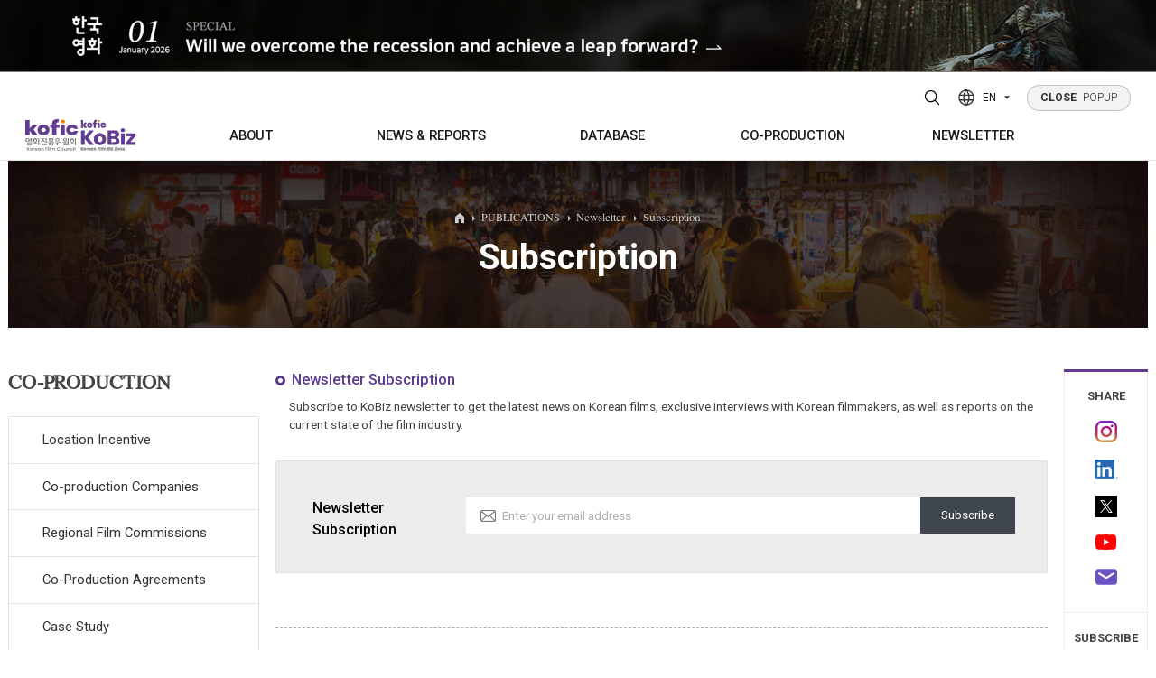

--- FILE ---
content_type: text/html;charset=UTF-8
request_url: http://www.koreanfilm.or.kr/eng/publications/Subscription.jsp
body_size: 60515
content:


	<!--  head  -->
	

<!DOCTYPE html>
<html lang="en">
	<head>
	<!-- META TAG -->
    <title>KoBiz - Korean Film Biz Zone</title>
    <meta http-equiv="Content-Type" content="text/html; charset=utf-8" />
	<meta http-equiv="X-UA-Compatible" content="IE=edge">
	<meta content="user-scalable=yes, initial-scale=1, maximum-scale=1, minimum-scale=1, width=device-width" name="viewport"/>
	<meta name="title" content="KoBiz - Korean film, news, actor, movie, cinema, location & Korean Film Archive" />
	<meta name="description" content="KoBiz(Korean Film Biz Zone) has been running powered by the Korean Film Council (KOFIC) since April 2011. We have offered a wide range of news to visitors based outside of Korea and provided them with detailed information about the Korean film industry a well as various supporting programs via kobiz (www.koreanfilm.or.kr).." />
	<meta name="robots" content="index,follow" />
	<meta name="keywords" content="Korean, Korea, south, movies, movie, films, film, movie database, film database, box office, movie box office, weekly, daily, monthly, yearly, actors, actresses, director, directors, stars, quotes, independent, cinema, indie, entertainment, Seoul, Busan, Pusan, festivals, festival, directory, PIFF, PIFAN, BIFAN, BIFF, international, Jang, Kim, Lee, Hong, Park, news, review">
    	<link rel="SHORTCUT ICON" href="/eng/img/common/kobiz2.ico">
    <!-- CSS -->
		
		
		<link rel="stylesheet" type="text/css" href="/eng/css/variable.css?ver=5" />
	    <link rel="stylesheet" type="text/css" href="/eng/css/style.reset.css?ver=5" />
	    
	    <link rel="stylesheet" type="text/css" href="/eng/css/content.css?ver=6"/>
		<link rel="stylesheet" type="text/css" href="/eng/css/board.css?ver=6"/>
		<link rel="stylesheet" type="text/css" href="/eng/css/button.css?ver=5"/>
		<link href="/eng/css/search.css" rel="stylesheet" type="text/css?ver=5" />
		<link rel="stylesheet" type="text/css" href="/eng/css/boxOffice.css?ver=5" />
		
	    <link rel="stylesheet" type="text/css" href="/eng/css/style.fonts.css?ver=5" />
	    <link rel="stylesheet" type="text/css" href="/eng/css/style.common.css?ver=5" />
	    <link rel="stylesheet" type="text/css" href="/eng/css/style.animate.css?ver=5" />
	    <link rel="stylesheet" type="text/css" href="/eng/js/swiper/swiper.min.css?ver=5" />
	    <link rel="stylesheet" type="text/css" href="/eng/js/splitting/splitting.css?ver=5" />
	    <link rel="stylesheet" type="text/css" href="/eng/css/jquery-ui.css?ver=5" />
	    <link rel="stylesheet" type="text/css" href="/eng/css/jquery-ui.theme.css?ver=5" />
	    <link rel="stylesheet" type="text/css" href="/eng/css/style.css?ver=5" />
	    <link rel="stylesheet" type="text/css" href="/eng/css/style.sub.css?ver=5">
	    
    <!-- CSS END -->
    
    <!-- SCRIPT -->
    
    	<script type="text/javascript" src="/eng/js/jquery-2.1.4.min.js"></script>
		<script type="text/javascript" src="/eng/js/jquery.easing.1.3.js"></script>
		<script type="text/javascript" src="/eng/js/Selectyze.jquery.js"></script>
		<script type="text/javascript" src="/eng/js/menu.js"></script>
		<script type="text/javascript" src="/eng/js/common.js"></script>
		<script type="text/javascript" src="/eng/js/tab.js"></script>
		<script type="text/javascript" src="/eng/js/jquery-ui.js"></script>
		<script type="text/javascript" src="/js/rcmdWord/rcmdWord.js"></script>
		
		
	    <script>
	      window.MSInputMethodContext && document.documentMode && document.write('<script src="/eng/js/ie11CustomProperties.min.js"><\/script>');
	    </script>
    <!-- SCRIPT END -->
    
    
   <!--  <meta property="og:image" content="/eng/img/common/meta_logo.jpg"> -->
    <meta property="og:title" content="KoBiz - Korean film, news, actor, movie, cinema, location & Korean Film Archive"/>
    
    <meta property="og:image" content="http://www.koreanfilm.or.kr/images/gnb/meta_logo2021.jpg"/>
    
    <meta property="og:type" content="website"/>
    <meta property="og:site_name" content="Korean Film Biz Zone"/>
    <meta id="ogUrl" property="og:url" content=""/>
    <script>
    	$('#ogUrl').attr('content', (location.href).replace('http:','https:'));
    </script>
    <meta property="og:description" content="KoBiz(Korean Film Biz Zone) has been running powered by the Korean Film Council (KOFIC) since April 2011. We have offered a wide range of news to visitors based outside of Korea and provided them with detailed information about the Korean film industry a well as various supporting programs via kobiz (www.koreanfilm.or.kr).."/>
<!--     sharethis -->


<!--  히스토리 시작 -->
	
<script type="text/javascript">
function addFavorite(type,code){
		$.ajax({
			type: 'GET',
			contentType: 'application/x-www-form-urlencoded',
			dataType: 'html',
			url: '/eng/common/favorite/favorite.jsp',
			data : 'type='+type+'&code='+code,
			error: function () {
					alert('An error has occured. Please contact system administrator.');
				},
			success: function (data) {
				alert('successfully added')
				},
			complete: function () {
				}
		});	
	
}

</script>

	<!-- 히스토리 끝 -->


<!-- sharethis end     -->
<script type="text/javascript">var switchTo5x=true;</script>
<!-- <script type="text/javascript" src="http://w.sharethis.com/button/buttons.js"></script> -->
<!-- <script type="text/javascript">stLight.options({publisher: "197efbad-3a6e-47ff-b6e9-dbda20e66846", doNotHash: false, doNotCopy: false, hashAddressBar: false});</script> -->
    
    <!-- SCRIPT 기존스크립트 기능필요에 의해 남겨둠 -->
  	<script type="text/javascript" src="/js/script.js"></script>
    <script type="text/javascript" src="/js/common.js"></script>
    <script type="text/javascript" src="/js/common01.js"></script>
    <script type="text/javascript" src="/js/jquery/jqCommon.js"></script>
   	<script type="text/javascript" src="/js/renewal.js"></script>
	<script type="text/javascript" src="/js/jquery.easing-1.3.js"></script>
	<script type="text/javascript" src="/js/jquery.heroCarousel-1.3.min.js"></script>
    <script type="text/javascript">
    // 구글 통계
    var _gaq = _gaq || [];
    _gaq.push(['_setAccount', 'UA-21359972-1']); 
    _gaq.push(['_trackPageview']);

    (function() {
      var ga = document.createElement('script'); ga.type = 'text/javascript'; ga.async = true;
      ga.src = ('https:' == document.location.protocol ? 'https://ssl' : 'http://www') + '.google-analytics.com/ga.js';
      var s = document.getElementsByTagName('script')[0]; s.parentNode.insertBefore(ga, s);
    })();
    
 	// ACE 카운터
        var _AceGID=(function(){var Inf=['gtt20.acecounter.com','8080','AB2A31560820879','AW','0','NaPm,Ncisy','ALL','0']; var _CI=(!_AceGID)?[]:_AceGID.val;var _N=0;var _T=new Image(0,0);if(_CI.join('.').indexOf(Inf[3])<0){ _T.src ="https://"+ Inf[0] +'/?cookie'; _CI.push(Inf);  _N=_CI.length; } return {o: _N,val:_CI}; })();
	var _AceCounter=(function(){var G=_AceGID;var _sc=document.createElement('script');var _sm=document.getElementsByTagName('script')[0];if(G.o!=0){var _A=G.val[G.o-1];var _G=(_A[0]).substr(0,_A[0].indexOf('.'));var _C=(_A[7]!='0')?(_A[2]):_A[3];var _U=(_A[5]).replace(/\,/g,'_');_sc.src='https:'+'//cr.acecounter.com/Web/AceCounter_'+_C+'.js?gc='+_A[2]+'&py='+_A[4]+'&gd='+_G+'&gp='+_A[1]+'&up='+_U+'&rd='+(new Date().getTime());_sm.parentNode.insertBefore(_sc,_sm);return _sc.src;}})();

    </script>
    
    <script src="/eng/js/jquery-3.4.1.min.js"></script>
    <script type="text/javascript">
	var jQuery_3_4_1 = $.noConflict(true);
	</script>
    <script src="/eng/js/jquery-ui.min.js"></script>
    <script src="/eng/js/TweenMax.min.js"></script>
    <script src="/eng/js/gambit-smoothscroll-min.js"></script>
    <script src="/eng/js/splitting/splitting.min.js"></script>
    <script src="/eng/js/swiper/swiper.min.js"></script>
    <script src="/eng/js/ScrollMagic.js"></script>
    <script src="/eng/js/debug.addIndicators.js"></script>
    <script src="/eng/js/jquery.common.js"></script>
</head>
<body>
<div id="wrap">
	
<!--  popup 시작 -->
<div class="pop">
  <div>
    <a href="https://magazine.kofic.or.kr/webzine/web/index.do" target="_blank">
      <img src="/eng/img/main/popup/2601_en.jpg" alt="" class="pc" />
      <img src="/eng/img/main/popup/2601_en_m.jpg" alt="" class="mobile" />
    </a>
  </div>
</div>
<!-- popup 끝 -->

	<!--  head  -->	
	<!--  header  -->
	



<!-- header -->
<div class="header">
	<div class="header_wrap">
        <div class="bg">
        	<div class="inner">
	        	<!-- <div class="header_info">
	        		<div class="header_info_title">Contact</div>
	        		<div class="header_info_content">130, Suyeonggangbyeon-daero,<br>Haeundae-gu, Busan, Republic of Korea,<br>48058</div>
					<div class="header_info_content">T. +82-51-720-4877 F. +82-51-720-4819<br>E. kobiz@kofic.or.kr</div>
	        		<ul class="header_info_sns">
	        			<li><a href="https://www.instagram.com/kobiz_kofic/" target="_blank" title="instagram"><svg id="Layer_1" version="1.1" viewBox="0 0 551.034 551.034" xml:space="preserve" xmlns="http://www.w3.org/2000/svg" xmlns:xlink="http://www.w3.org/1999/xlink"><g><linearGradient gradientTransform="matrix(1 0 0 -1 0 554)" gradientUnits="userSpaceOnUse" id="SVGID_1_" x1="275.517" x2="275.517" y1="4.57" y2="549.72"><stop offset="0" style="stop-color:#E09B3D"/><stop offset="0.3" style="stop-color:#C74C4D"/><stop offset="0.6" style="stop-color:#C21975"/><stop offset="1" style="stop-color:#7024C4"/></linearGradient><path d="M386.878,0H164.156C73.64,0,0,73.64,0,164.156v222.722   c0,90.516,73.64,164.156,164.156,164.156h222.722c90.516,0,164.156-73.64,164.156-164.156V164.156   C551.033,73.64,477.393,0,386.878,0z M495.6,386.878c0,60.045-48.677,108.722-108.722,108.722H164.156   c-60.045,0-108.722-48.677-108.722-108.722V164.156c0-60.046,48.677-108.722,108.722-108.722h222.722   c60.045,0,108.722,48.676,108.722,108.722L495.6,386.878L495.6,386.878z" style="fill:url(#SVGID_1_);"/><linearGradient gradientTransform="matrix(1 0 0 -1 0 554)" gradientUnits="userSpaceOnUse" id="SVGID_2_" x1="275.517" x2="275.517" y1="4.57" y2="549.72"><stop offset="0" style="stop-color:#E09B3D"/><stop offset="0.3" style="stop-color:#C74C4D"/><stop offset="0.6" style="stop-color:#C21975"/><stop offset="1" style="stop-color:#7024C4"/></linearGradient><path d="M275.517,133C196.933,133,133,196.933,133,275.516s63.933,142.517,142.517,142.517   S418.034,354.1,418.034,275.516S354.101,133,275.517,133z M275.517,362.6c-48.095,0-87.083-38.988-87.083-87.083   s38.989-87.083,87.083-87.083c48.095,0,87.083,38.988,87.083,87.083C362.6,323.611,323.611,362.6,275.517,362.6z" style="fill:url(#SVGID_2_);"/><linearGradient gradientTransform="matrix(1 0 0 -1 0 554)" gradientUnits="userSpaceOnUse" id="SVGID_3_" x1="418.31" x2="418.31" y1="4.57" y2="549.72"><stop offset="0" style="stop-color:#E09B3D"/><stop offset="0.3" style="stop-color:#C74C4D"/><stop offset="0.6" style="stop-color:#C21975"/><stop offset="1" style="stop-color:#7024C4"/></linearGradient><circle cx="418.31" cy="134.07" r="34.15" style="fill:url(#SVGID_3_);"/></g><g/><g/><g/><g/><g/><g/><g/><g/><g/><g/><g/><g/><g/><g/><g/></svg></a></li>
	        			<li><a href="http://www.youtube.com/channel/UCAULCo55sioPwmAeI6NVSkg" target="_blank" title="youtube"><svg id="Layer_1" version="1.1" viewBox="0 0 461.001 461.001" xml:space="preserve" xmlns="http://www.w3.org/2000/svg" xmlns:xlink="http://www.w3.org/1999/xlink"><path d="M365.257,67.393H95.744C42.866,67.393,0,110.259,0,163.137v134.728  c0,52.878,42.866,95.744,95.744,95.744h269.513c52.878,0,95.744-42.866,95.744-95.744V163.137  C461.001,110.259,418.135,67.393,365.257,67.393z M300.506,237.056l-126.06,60.123c-3.359,1.602-7.239-0.847-7.239-4.568V168.607  c0-3.774,3.982-6.22,7.348-4.514l126.06,63.881C304.363,229.873,304.298,235.248,300.506,237.056z" style="fill:#F61C0D;"/><g/><g/><g/><g/><g/><g/><g/><g/><g/><g/><g/><g/><g/><g/><g/></svg></a></li>
	        			<li><a href="https://www.linkedin.com/in/kobiz-korean-film-council-64430852/" target="_blank" class="linkedin" target="_blank" title="LinkedIn"><img src="/eng/img/main/icon_linkedin.png" alt="linkedin logo"></a></li>
	        			<li><a href="https://twitter.com/koreanfilmbiz" target="_blank" title="twitter"><svg id="Layer_1" version="1.1" viewBox="0 0 410.155 410.155" xml:space="preserve" xmlns="http://www.w3.org/2000/svg" xmlns:xlink="http://www.w3.org/1999/xlink"><path d="M403.632,74.18c-9.113,4.041-18.573,7.229-28.28,9.537c10.696-10.164,18.738-22.877,23.275-37.067  l0,0c1.295-4.051-3.105-7.554-6.763-5.385l0,0c-13.504,8.01-28.05,14.019-43.235,17.862c-0.881,0.223-1.79,0.336-2.702,0.336  c-2.766,0-5.455-1.027-7.57-2.891c-16.156-14.239-36.935-22.081-58.508-22.081c-9.335,0-18.76,1.455-28.014,4.325  c-28.672,8.893-50.795,32.544-57.736,61.724c-2.604,10.945-3.309,21.9-2.097,32.56c0.139,1.225-0.44,2.08-0.797,2.481  c-0.627,0.703-1.516,1.106-2.439,1.106c-0.103,0-0.209-0.005-0.314-0.015c-62.762-5.831-119.358-36.068-159.363-85.14l0,0  c-2.04-2.503-5.952-2.196-7.578,0.593l0,0C13.677,65.565,9.537,80.937,9.537,96.579c0,23.972,9.631,46.563,26.36,63.032  c-7.035-1.668-13.844-4.295-20.169-7.808l0,0c-3.06-1.7-6.825,0.485-6.868,3.985l0,0c-0.438,35.612,20.412,67.3,51.646,81.569  c-0.629,0.015-1.258,0.022-1.888,0.022c-4.951,0-9.964-0.478-14.898-1.421l0,0c-3.446-0.658-6.341,2.611-5.271,5.952l0,0  c10.138,31.651,37.39,54.981,70.002,60.278c-27.066,18.169-58.585,27.753-91.39,27.753l-10.227-0.006  c-3.151,0-5.816,2.054-6.619,5.106c-0.791,3.006,0.666,6.177,3.353,7.74c36.966,21.513,79.131,32.883,121.955,32.883  c37.485,0,72.549-7.439,104.219-22.109c29.033-13.449,54.689-32.674,76.255-57.141c20.09-22.792,35.8-49.103,46.692-78.201  c10.383-27.737,15.871-57.333,15.871-85.589v-1.346c-0.001-4.537,2.051-8.806,5.631-11.712c13.585-11.03,25.415-24.014,35.16-38.591  l0,0C411.924,77.126,407.866,72.302,403.632,74.18L403.632,74.18z" style="fill:#76A9EA;"/><g/><g/><g/><g/><g/><g/><g/><g/><g/><g/><g/><g/><g/><g/><g/></svg></a></li>
	        		</ul>
	        	</div> -->
	        	<div class="bg-logo">
	        		<img src="/eng/img/common/logo_kofic.svg" alt="kofic logo" /><img src="/eng/img/common/logo_kobiz.svg" alt="kobiz logo" />
        		</div>
        	</div>
       	</div>

        <div class="inner">
        	<!-- 로고 -->
          <h1 class="logo init m">
            <a href="https://www.kofic.or.kr/" title="Kofic"><img src="/eng/img/common/logo_kofic.svg" alt="kofic logo" /></a>
            <a href="/eng" title="Kobiz"><img src="/eng/img/common/logo_kobiz.svg" alt="kobiz logo" /></a>
          </h1>
  
          <!--  공통 nav -->	
			




<!-- 상단PC메뉴 -->
<div class="gnb">
	<ul>
		<li>
			<a href="/eng/kofic/intro.jsp" title="ABOUT"><span>ABOUT</span></a>
			<div class="gnb_wrap">
				<ul>
					<li><a href="/eng/kofic/intro.jsp"><span>Who we are</span></a></li>
					<li><a href="/eng/kofic/contact.jsp"><span>Contacts</span></a></li>
				</ul>
			</div>
		</li>
		
		<li>
			<a href="/eng/news/news.jsp" title="NEWS &amp; REPORTS">NEWS &amp; REPORTS</a>
			<div class="gnb_wrap">
				<ul>
					<li><a href="/eng/news/news.jsp"><span>News</span></a>
						<ul>
							<li><a href="/eng/news/news.jsp">Korean Film News</a></li>
							<li><a href="/eng/news/kofic_news.jsp">KOFIC News</a></li>
							<li><a href="/eng/news/inFocus.jsp">K-Cinema Library</a></li>
						</ul>
					</li>
					<li><a href="/eng/schedule/subtitMovie.jsp"><span>In Cinemas</span></a>
						<ul>
							<li><a href="/eng/schedule/subtitMovie.jsp">Screenings with Eng. Subtitles</a></li>
<!-- 							<li><a href="/eng/schedule/diversityMovie.jsp">Art House Screenings</a></li> -->
						</ul>
					</li>
					<li><a href="/eng/news/boxOffice_Main.jsp"><span>Box Office</span></a>
						<ul>
							<li><a href="/eng/news/boxOffice_Daily.jsp?mode=BOXOFFICE_DAILY">Daily</a></li>
							<li><a href="/eng/news/boxOffice_Weekly.jsp?mode=BOXOFFICE_WEEKLY">Weekly/Weekend</a></li>
							<li><a href="/eng/news/boxOffice_Monthly.jsp?mode=BOXOFFICE_MONTHLY">Monthly</a></li>
							<li><a href="/eng/news/boxOffice_Yearly.jsp?mode=BOXOFFICE_YEAR">Yearly</a></li>
						</ul>
					</li>
					<li><a href="/eng/publications/totalList.jsp" title="PUBLICATIONS"><span>Publications</span></a>
						
					</li>
				</ul>
			</div>
		</li>
		
		<li>
			<a href="/eng/news/ko_pick.jsp" title="DATABASE"><span>DATABASE</span></a>
			<div class="gnb_wrap">
				<ul>
					<li><a href="/eng/news/ko_pick.jsp"><span>KO-PICK</span></a>
						<ul>
							<li><a href="/eng/news/ko_pick.jsp">KO-PICK News</a></li>
							<li><a href="/eng/news/koPickProducers.jsp">KO-PICK Producers</a></li>
						</ul>
					</li>
					<li><a href="/eng/news/newfilm.jsp"><span>New Films</span></a></li>
					<li><a href="/eng/inProduction/inProductionMain.jsp"><span>In Production</span></a></li>
					<li><a href="/eng/films/index/filmsList.jsp"><span>Films</span></a></li>
					<li><a href="/eng/films/index/peopleDList.jsp"><span>People</span></a></li>
					<li><a href="/eng/films/index/companyList.jsp"><span>Companies</span></a></li>
					<li><a href="/eng/coProduction/festivalList.jsp"><span>Festival/Market</span></a></li>
					<li><a href="/eng/kofic/200_actors/actors_list.jsp"><span>KOREAN ACTORS 200</span></a></li>
				</ul>
			</div>
		</li>
		
		<li><a href="/eng/coProduction/locIncentive.jsp" title="CO-PRODUCTION"><span>CO-PRODUCTION</span></a>
			<div class="gnb_wrap">
				<ul>
					<li><a href="/eng/coProduction/locIncentive.jsp"><span>Location Incentive</span></a></li>
					<li><a href="/eng/coProduction/co-companyList.jsp"><span>Co-production Companies</span></a></li>
					<li><a href="/eng/locKorea/filmOrg.jsp"><span>Regional Film Commissions</span></a></li>
					<li><a href="/eng/coProduction/treaties.jsp"><span>Co-Production Agreements</span></a></li>
					<li><a href="/eng/coProduction/productionCaseList.jsp"><span>Case Study</span></a></li>
				</ul>
			</div>
		</li>
			
		<li><a href="/eng/publications/NewsltViewer.jsp" title="NEWSLETTER"><span>NEWSLETTER</span></a>
			<div class="gnb_wrap">
				<ul>
					<li><a href="/eng/publications/NewsltViewer.jsp"><span>Regular</span></a></li>
					<li><a href="/eng/publications/NewsltSpecialViewer.jsp"><span>Special</span></a></li>
				</ul>
			</div>
		</li>
	</ul>
</div>
<!-- //상단PC메뉴 -->
<!-- 상단모바일메뉴 -->
<!-- 모바일용 햄버거 버튼 -->
<div class="m_button">
	<button class="top_search_btn" title="Search open">
		<svg version="1.1" xmlns="http://www.w3.org/2000/svg" xmlns:xlink="http://www.w3.org/1999/xlink" x="0px"y="0px" width="22px" height="22px" viewBox="0 0 384 384" enable-background="new 0 0 384 384" xml:space="preserve">
		<path fill="none" stroke="#000000" stroke-width="24" stroke-miterlimit="10" d="M165.816,48c-31.246,0-61.214,12.414-83.308,34.508C60.414,104.602,48,134.57,48,165.816c0,31.25,12.414,61.215,34.508,83.313c22.094,22.094,52.062,34.508,83.308,34.508c31.25,0,61.215-12.414,83.313-34.508c22.094-22.098,34.508-52.063,34.508-83.313c-0.004-31.246-12.418-61.211-34.512-83.304C227.031,60.414,197.062,48.004,165.816,48z"/>
		<line fill="none" stroke="#000000" stroke-width="24" stroke-linecap="round" stroke-miterlimit="10" x1="253.719" y1="253.719" x2="336" y2="336"/>
		</svg>
	</button>
	
	<button class="hamburger"><div><i></i><i></i><i></i></div></button>
</div>


<!-- <div class="mnb invisible-scroll"> -->
<!-- 	<div class="inner"> -->
<!-- 		<div class="init"> -->
<!--             <a href="" title="Kofic"><img src="/eng/img/common/logo_kofic_white.svg" alt="" /></a> -->
<!--             <a href="" title="Kobiz"><img src="/eng/img/common/logo_kobiz_white.svg" alt="" /></a> -->
<!-- 		</div> -->
             
<!-- 		<ul> -->
<!-- 			<li><a href="#" data-splitting title="ABOUT KOFIC">ABOUT KOFIC</a> -->
<!-- 				<ul> -->
<!-- 					<li><a href="/eng/kofic/intro.jsp">About KOFIC</a></li> -->
<!-- 					<li><a href="/eng/kofic/kobiz.jsp">About KoBiz</a></li> -->
<!-- 					<li><a href="/eng/kofic/contact.jsp">Contacts</a></li> -->
<!-- 					<li><a href="/eng/kofic/location1.jsp">KOFIC Locations</a></li> -->
<!-- 					<li><a href="/eng/kofic/location.jsp">Location Incentive</a></li> -->
<!-- 					<li><a href="/eng/bm/main.jsp" target="_blank" title="Go to ONLINE BIZ MATCHING PLATFORM in new window">KOFIC SUPPORTS</a></li> -->
<!-- 					<li><a href="/eng/kofic/200_actors/actors_list.jsp">KOREAN ACTORS 200</a></li> -->
<!-- 				</ul> -->
<!-- 			</li> -->
	
<!-- 			<li><a href="#" data-splitting title="FILM &amp; PEOPLE">FILM &amp; PEOPLE</a> -->
<!-- 				<ul> -->
<!-- 					<li><a href="/eng/news/newfilm.jsp">DATABASE</a> -->
<!-- 						<ul> -->
<!-- 							<li class="has-sub"><a href="/eng/news/newfilm.jsp">New Films</a></li> -->
<!-- 							<li><a href="/eng/inProduction/inProductionMain.jsp">In Production</a></li> -->
<!-- 							<li><a href="/eng/films/index/filmsList.jsp">Film Directory</a></li> -->
<!-- 							<li><a href="/eng/films/index/peopleDList.jsp">People Directory</a></li> -->
<!-- 							<li><a href="/eng/films/index/companyList.jsp">Companies Directory</a></li> -->
<!-- 							<li><a href="/eng/coProduction/festivalList.jsp">Festival Directory</a></li> -->
<!-- 							<li><a href="/eng/coProduction/marketList.jsp">Market Directory</a></li> -->
<!-- 							<li><a href="/eng/schedule/subtitMovie.jsp">In Cinemas</a> -->
<!-- 								<ul> -->
<!-- 									<li><a href="/eng/schedule/subtitMovie.jsp">Screenings with Eng. Subtitles</a></li> -->
<!-- 									<li><a href="/eng/schedule/diversityMovie.jsp">Art House Screenings</a></li> -->
<!-- 								</ul> -->
<!-- 							</li> -->
<!-- 							<li><a href="/eng/news/boxOffice_Main.jsp">Box Office</a> -->
<!-- 								<ul> -->
<!-- 									<li><a href="/eng/news/boxOffice_Daily.jsp?mode=BOXOFFICE_DAILY">Daily</a></li> -->
<!-- 									<li><a href="/eng/news/boxOffice_Weekly.jsp?mode=BOXOFFICE_WEEKLY">Weekly/Weekend</a></li> -->
<!-- 									<li><a href="/eng/news/boxOffice_Monthly.jsp?mode=BOXOFFICE_MONTHLY">Monthly</a></li> -->
<!-- 									<li><a href="/eng/news/boxOffice_Yearly.jsp?mode=BOXOFFICE_YEAR">Yearly</a></li> -->
<!-- 								</ul> -->
<!-- 							</li> -->
<!-- 						</ul> -->
<!-- 					</li> -->
<!-- 					<li><a href="/eng/coProduction/co-companyList.jsp">Co-Production</a> -->
<!-- 						<ul> -->
<!-- 							<li><a href="/eng/coProduction/co-companyList.jsp">Companies</a></li> -->
<!-- 							<li><a href="/eng/coProduction/peopleList.jsp">People</a></li> -->
<!-- 							<li><a href="/eng/coProduction/locIncentive.jsp">Location Incentive</a></li> -->
<!-- 							<li><a href="/eng/locKorea/filmOrg.jsp">Regional Film Commissions</a></li> -->
<!-- 							<li><a href="/eng/coProduction/treaties.jsp">Co-Production Agreements</a></li>			 -->
<!-- 						</ul> -->
<!-- 					</li> -->
<!-- 				</ul> -->
<!-- 			</li> -->
			
<!-- 			<li><a href="#" data-splitting title="NEWS &amp; REPORTS">NEWS &amp; REPORTS</a> -->
<!-- 				<ul> -->
<!-- 					<li><a href="/eng/news/news.jsp">Korean Film News</a></li> -->
<!-- 					<li><a href="/eng/news/kofic_news.jsp">KOFIC News</a></li>		 -->
<!-- 					<li><a href="/eng/news/reports.jsp">Box Office Reports</a></li>	 -->
<!-- 					<li><a href="/eng/news/features.jsp">Features</a></li> -->
<!-- 					<li><a href="/eng/news/interview.jsp">Interview</a></li>									 -->
<!-- 					<li><a href="/eng/news/inFocus.jsp">K-Cinema Library</a></li> -->
<!-- 					<li><a href="/eng/coProduction/productionCaseList.jsp">KO-PRODUCTION Case Study</a></li>					 -->
<!-- 				</ul> -->
<!-- 			</li> -->
			
<!-- 			<li><a href="#" data-splitting title="PUBLICATIONS">PUBLICATIONS</a> -->
<!-- 				<ul> -->
<!-- 					<li><a href="/eng/publications/kct.jsp">Korean Cinema Today</a></li> -->
<!-- 					<li><a href="/eng/publications/NewsltViewer.jsp">Newsletter</a> -->
<!-- 						<ul> -->
<!-- 							<li><a href="/eng/publications/NewsltViewer.jsp">KoBiz Newsletter</a></li> -->
<!-- 							<li><a href="/eng/news/location.jsp">Location Newsletter</a></li>										 -->
<!-- 							<li><a href="/eng/publications/Subscription.jsp">Subscription</a></li> -->
		
<!-- 						</ul> -->
<!-- 					</li>	 -->
<!-- 					<li><a href="/eng/publications/books.jsp">Books</a></li>	 -->
<!-- 					<li><a href="/eng/coProduction/guide.jsp">Korea Shooting Guide</a></li>									 -->
<!-- 					<li><a href="/eng/publications/brochures.jsp">Brochures</a></li>	 -->
<!-- 				</ul> -->
<!-- 			</li> -->
<!-- 		</ul> -->
		
<!-- 		<p> -->
<!-- 			130, Suyeonggangbyeon-daero,<br/> -->
<!-- 			Haeundae-gu, Busan, Republic of Korea,<br/> -->
<!-- 			48058 -->
<!-- 		</p> -->

<!-- 		<div class="init"> -->
<!--                <a href="/eng/main/main.jsp" title="Home">Home</a> -->

<!-- 			<a href="/eng/member/logout.jsp">Logout</a> -->
<!-- 			<a href="/eng/myKobiz/myHistory.jsp">MY KoBiz</a> -->

<!-- 			<a href="/eng/member/join_1step.jsp">Join</a> -->
<!-- 			<a href="/eng/member/login.jsp" class="lbar">Login</a> -->
<!-- 			<a href="/eng/member/join_1step.jsp">Register</a> -->

<!-- 		</div> -->
<!-- 	</div> -->
<!-- </div> -->
	<!-- //상단모바일메뉴 -->

		  <!--  공통 nav -->

		<!-- 해더 탑 -->
          <div class="top init tar">
          		
				<button class="top_search_btn" title="Search open">
					<svg version="1.1" xmlns="http://www.w3.org/2000/svg" xmlns:xlink="http://www.w3.org/1999/xlink" x="0px"y="0px" width="22px" height="22px" viewBox="0 0 384 384" enable-background="new 0 0 384 384" xml:space="preserve">
					<path fill="none" stroke="#000000" stroke-width="24" stroke-miterlimit="10" d="M165.816,48c-31.246,0-61.214,12.414-83.308,34.508C60.414,104.602,48,134.57,48,165.816c0,31.25,12.414,61.215,34.508,83.313c22.094,22.094,52.062,34.508,83.308,34.508c31.25,0,61.215-12.414,83.313-34.508c22.094-22.098,34.508-52.063,34.508-83.313c-0.004-31.246-12.418-61.211-34.512-83.304C227.031,60.414,197.062,48.004,165.816,48z"/>
					<line fill="none" stroke="#000000" stroke-width="24" stroke-linecap="round" stroke-miterlimit="10" x1="253.719" y1="253.719" x2="336" y2="336"/>
					</svg>
				</button>
				  <div class="lang">
				    <button type="button">
				      <svg width="20" height="20" viewBox="0 0 20 20" fill="none" xmlns="http://www.w3.org/2000/svg">
				        <circle cx="10" cy="10" r="9" stroke-width="1.5" stroke-linecap="round" stroke-linejoin="round" />
				        <path d="M1.59961 7H18.3996" stroke-width="1.5" stroke-linecap="round" stroke-linejoin="round" />
				        <path d="M1.59961 13H18.3996" stroke-width="1.5" stroke-linecap="round" stroke-linejoin="round" />
				        <path d="M9.49967 1C6.06261 6.50778 6.06261 13.4922 9.49967 19" stroke-width="1.5" stroke-linecap="round" stroke-linejoin="round" />
				        <path d="M10.5 1C13.9371 6.50778 13.9371 13.4922 10.5 19" stroke-width="1.5" stroke-linecap="round" stroke-linejoin="round" />
				      </svg>
				
				      <span>EN</span>
				
				      <svg width="6" height="4" viewBox="0 0 6 4" fill="none" xmlns="http://www.w3.org/2000/svg">
				        <path d="M3 3.78711L6 0.245949L0 0.245949L3 3.78711Z" />
				      </svg>
				    </button>
				    <ul>
				      <li>
				        <a href="http://www.kobiz.or.kr/new/kor/main/intro.jsp" target="_blank"><span>KO</span></a>
				      </li>
				      <li>
				        <a href="http://chi.koreanfilm.or.kr/main/" target="_blank"><span>CH</span></a>
				      </li>
				    </ul>
				  </div>
				
				  <div class="popup_btn"><a href="" class="service" title="POPUP"><span>CLOSE</span> POPUP</a></div>
			</div>
			
			
				
        </div>
        <!-- 상단검색 -->
		
<script>
	function set_action(frm) {
		frm.action = 'http://msearch.kobiz.or.kr/RSA/front_eng/Search.jsp';
	}
	
</script>
<div class="search">
	<div class="search_wrap">
		<!-- 닫기 -->
		<div class="search_close"><button class="top_search_btn" title="Search close"><svg fill="none" height="24" stroke-width="1.5" viewBox="0 0 24 24" width="24" xmlns="http://www.w3.org/2000/svg"><path d="M6.75827 17.2426L12.0009 12M17.2435 6.75736L12.0009 12M12.0009 12L6.75827 6.75736M12.0009 12L17.2435 17.2426" stroke="currentColor" stroke-linecap="round" stroke-linejoin="round"/></svg></button></div>
		
		
		<!-- 검색 -->
		<form id="RsaSearchForm1" name="RsaSearchForm1" target="_target" method="post" onsubmit="set_action(document.getElementById('RsaSearchForm1'))" action="">
		<input type="hidden" name="menu" id="menu" value="" />
			<div class="inner">
				<ul class="head-search-box rowfull">
					<li>
		                <button type="button" class="selectToggle" id="menu">ALL</button>
		                <ul class="selectyze1">
		                  <li><button type="button" class="toggle" value="Total">All</button></li>
		                  <li><button type="button" class="toggle" value="Film">Film</button></li>
		                  <li><button type="button" class="toggle" value="People">People</button></li>
		                  <li><button type="button" class="toggle" value="Company">Company</button></li>
		                  <li><button type="button" class="toggle" value="News">News</button></li>
		                  <li><button type="button" class="toggle" value="Co-Production">Co-Production</button></li>
		                  <li><button type="button" class="toggle" value="Award">Award</button></li>
		                  <li><button type="button" class="toggle" value="Publications">Publications</button></li>
		                </ul>
		            </li>
		            <li class="init">
		              <input type="text" name="qt" id="qt" placeholder="Input search keyword." onkeydown="setTextBox_(1);" onChange="javascript:search_promo_off();">
		              <button type="submit" value="검색"></button>
		            </li>
				</ul>
				
				 <!-- 자동완성 -->

			         <ul id="autoComplete" class="autoSearch" style="display:none;" onmouseover="set_mouseon_(2);" onmouseout="set_mouseoff_(2);">
			           <li class="set_sugicn">
			               <div id="rcmdResult" class="searchOver">
			                   <ul>
				                   <li><a href="#"><span class="img"></span><div><strong>Ve</strong> getarian (2010)<br>CHAE Min-seo, Hyun-sung<br>Films</div></a> </li>
				                   <li><a href="#"><span class="img"></span><div><strong>Ve</strong> getarian (2010)<br>CHAE Min-seo, Hyun-sung<br>Films</div></a> </li>
				                   <li><a href="#"><span class="img"></span><div><strong>Ve</strong> getarian (2010)<br>CHAE Min-seo, Hyun-sung<br>Films</div></a> </li>
				                   <li><a href="#"><span class="img"></span><div><strong>Ve</strong> getarian (2010)<br>CHAE Min-seo, Hyun-sung<br>Films</div></a> </li>
				                   <li><a href="#"><span class="img"></span><div><strong>Ve</strong> getarian (2010)<br>CHAE Min-seo, Hyun-sung<br>Films</div></a> </li>
				                   <li><a href="#"><span class="img"></span><div><strong>Ve</strong> getarian (2010)<br>CHAE Min-seo, Hyun-sung<br>Films</div></a> </li>
				               </ul>
			               </div>
			           </li>
			         </ul>

				<div class="btnbox">
	                <a href="/eng/films/index/filmsList.jsp" class="search-database" title="Film Database">
	                  <svg width="18" height="18" viewBox="0 0 18 18" fill="none" xmlns="http://www.w3.org/2000/svg"><path d="M9 1L1 5L9 9L17 5L9 1" stroke="white" stroke-opacity="0.7" stroke-width="1.6" stroke-linecap="round" stroke-linejoin="round" /><path d="M1 9L9 13L17 9" stroke="white" stroke-opacity="0.7" stroke-width="1.6" stroke-linecap="round" stroke-linejoin="round" /><path d="M1 13L9 17L17 13" stroke="white" stroke-opacity="0.7" stroke-width="1.6" stroke-linecap="round" stroke-linejoin="round" /></svg>
	                  <span>Film Database</span>
	                </a>
	                <a href="https://theactorispresent.kr/" target="_blank" class="search-actors200" title="Korean Actors 200">
	                  <svg width="19" height="18" viewBox="0 0 19 18" fill="none" xmlns="http://www.w3.org/2000/svg"><path fill-rule="evenodd" clip-rule="evenodd" d="M9.71861 14.4246C9.65284 14.39 9.61996 14.3727 9.58684 14.3608C9.47784 14.3217 9.35863 14.3216 9.24959 14.3606C9.21646 14.3725 9.18356 14.3898 9.11776 14.4244L5.37572 16.3918C5.15434 16.5082 5.04364 16.5664 4.96335 16.5794C4.68911 16.6241 4.43105 16.4366 4.38879 16.162C4.37641 16.0816 4.39756 15.9583 4.43985 15.7118L5.1547 11.5446C5.16726 11.4713 5.17354 11.4347 5.17458 11.3996C5.17798 11.2838 5.14112 11.1705 5.07028 11.0789C5.04876 11.0511 5.02213 11.0252 4.96888 10.9733L1.93776 8.02286C1.75834 7.84821 1.66863 7.76088 1.63132 7.68854C1.5039 7.44147 1.60248 7.1379 1.85075 7.01283C1.92344 6.97621 2.04734 6.95825 2.29515 6.92234L6.47692 6.31628C6.55044 6.30563 6.5872 6.3003 6.62095 6.29044C6.73204 6.25797 6.82843 6.18797 6.89367 6.09237C6.91349 6.06333 6.92993 6.03002 6.96281 5.9634L8.83397 2.17197C8.94465 1.9477 9 1.83556 9.05727 1.77778C9.25288 1.58046 9.57185 1.58046 9.76746 1.77778C9.82473 1.83556 9.88007 1.9477 9.99076 2.17197L11.8619 5.9634C11.8948 6.03002 11.9112 6.06333 11.9311 6.09237C11.9963 6.18797 12.0927 6.25797 12.2038 6.29044C12.2375 6.3003 12.2743 6.30563 12.3478 6.31628L16.5296 6.92234C16.7774 6.95825 16.9013 6.97621 16.974 7.01283C17.2222 7.1379 17.3208 7.44147 17.1934 7.68854C17.1561 7.76088 17.0664 7.84821 16.887 8.02286L13.8558 10.9733C13.8026 11.0252 13.776 11.0511 13.7544 11.0789C13.6836 11.1705 13.6467 11.2838 13.6501 11.3996C13.6512 11.4347 13.6575 11.4713 13.67 11.5446L14.3846 15.7103C14.4269 15.9571 14.4481 16.0804 14.4357 16.1609C14.3934 16.4356 14.1351 16.6231 13.8608 16.5782C13.7805 16.5651 13.6697 16.5067 13.4482 16.39L9.71861 14.4246Z" stroke="white" stroke-width="1.6" stroke-linecap="round" stroke-linejoin="round"/></svg>
	                  <span>Korean Actors 200</span>
	                </a>
	                <a href="/eng/bm/main.jsp" target="_blank" class="search-biz" title="Biz Matching Platform">
	                  <svg width="19" height="18" viewBox="0 0 19 18" fill="none" xmlns="http://www.w3.org/2000/svg"><g id="b1"><path d="M13.8252 1L17.8252 5L13.8252 9" stroke="white" stroke-width="1.6" stroke-linecap="round" stroke-linejoin="round" /><path d="M7.8252 5H17.8252" stroke="white" stroke-width="1.6" stroke-linecap="round" stroke-linejoin="round" /></g><g id="b2"><path d="M4.8252 9L0.825195 13L4.8252 17" stroke="white" stroke-width="1.6" stroke-linecap="round" stroke-linejoin="round" /><path d="M0.825195 13H9.8252" stroke="white" stroke-width="1.6" stroke-linecap="round" stroke-linejoin="round" /></g></svg>
	                  <span>Biz Matching Platform</span>
	                </a>
	        	</div>
			</div>
		</form>
	</div>
</div>
<!-- //검색 -->
<!-- 인기검색어 -->
<!-- //인기검색어 -->
	
<!--// rcmd load init start // -->
<script type="text/javascript">
  //<!--
  rcmd_default_set(document.RsaSearchForm1.qt, 200);
  if (t_>0 && c_>0) {
    wd_ ();
    setTimeout ("wi_()", TimeOut);
  }
 $(document).ready(function() {
    $('.UlSelectize1 li').on('click',function() {
        $('.selectyze1 select').val($(this).find('a').attr('rel'));
    });
  });
  //-->
</script>
		<!-- //상단검색 -->
	</div>
	
	<!--  공통 nav -->	
	





<!-- 모바일용 메뉴 -->
<div class="mnb_wrap">
	<div class="mnb invisible-scroll">
		<div class="inner">
<!-- 			<div class="mnb_member init"> -->
<!-- 			</div> -->
			<ul>
				<li><a href="#" title="ABOUT">ABOUT<button></button></a>
					<ul>
						<li><a href="/eng/kofic/intro.jsp">Who we are</a></li>
						<li><a href="/eng/kofic/contact.jsp">Contacts</a></li>
					</ul>
				</li>

				<li><a href="#" title="NEWS &amp; REPORTS">NEWS &amp; REPORTS<button></button></a>
					<ul>
						<li><a href="/eng/news/news.jsp">News</a>
							<ul>
								<li><a href="/eng/news/news.jsp">Korean Film News</a></li>
								<li><a href="/eng/news/kofic_news.jsp">KOFIC News</a></li>
							</ul>
						</li>	
						<li><a href="/eng/schedule/subtitMovie.jsp">In Cinemas</a>
							<ul>
								<li><a href="/eng/schedule/subtitMovie.jsp">Screenings with Eng. Subtitles</a></li>
<!-- 								<li><a href="/eng/schedule/diversityMovie.jsp">Art House Screenings</a></li> -->
							</ul>
						</li>
						<li><a href="/eng/news/boxOffice_Main.jsp">Box Office</a>
							<ul>
								<li><a href="/eng/news/boxOffice_Daily.jsp?mode=BOXOFFICE_DAILY">Daily</a></li>
								<li><a href="/eng/news/boxOffice_Weekly.jsp?mode=BOXOFFICE_WEEKLY">Weekly/Weekend</a></li>
								<li><a href="/eng/news/boxOffice_Monthly.jsp?mode=BOXOFFICE_MONTHLY">Monthly</a></li>
								<li><a href="/eng/news/boxOffice_Yearly.jsp?mode=BOXOFFICE_YEAR">Yearly</a></li>
							</ul>
						</li>
						<li><a href="/eng/publications/totalList.jsp" title="PUBLICATIONS">Publications<button></button></a>
						</li>
					</ul>
				</li>
				
				<li><a href="#" title="DATABASE">DATABASE<button></button></a>
					<ul>
						<li><a href="/eng/news/ko_pick.jsp">KO-PICK</a>
							<ul>
								<li><a href="/eng/news/ko_pick.jsp">KO-PICK News</a></li>
								<li><a href="/eng/news/koPickProducers.jsp">KO-PICK Producers</a></li>									
							</ul>
						</li>
						<li><a href="/eng/news/newfilm.jsp">New Films</a></li>
						<li><a href="/eng/inProduction/inProductionMain.jsp">In Production</a></li>
						<li><a href="/eng/films/index/filmsList.jsp">Film</a></li>
						<li><a href="/eng/films/index/peopleDList.jsp">People</a></li>
						<li><a href="/eng/films/index/companyList.jsp">Companies</a></li>
						<li><a href="/eng/coProduction/festivalList.jsp">Festival/Market</a></li>
						<li><a href="/eng/kofic/200_actors/actors_list.jsp"><span>KOREAN ACTORS 200</span></a></li>
					</ul>
				</li>
				
				<li><a href="#" title="CO-PRODUCTION">CO-PRODUCTION<button></button></a>
					<ul>
						<li><a href="/eng/coProduction/locIncentive.jsp">Location Incentive</a></li>
						<li><a href="/eng/coProduction/co-companyList.jsp">Co-production Companies</a></li>
						<li><a href="/eng/locKorea/filmOrg.jsp">Regional Film Commissions</a></li>
						<li><a href="/eng/coProduction/treaties.jsp">Co-Production Agreements</a></li>
						<li><a href="/eng/coProduction/productionCaseList.jsp">Case Study</a></li>
					</ul>
				</li>
				
				
				<li><a href="#" title="Newsletter">Newsletter<button></button></a>
					<ul>
						<li><a href="/eng/publications/NewsltViewer.jsp"><span>Regular</span></a></li>
						<li><a href="/eng/publications/NewsltSpecialViewer.jsp"><span>Special</span></a></li>
					</ul>
				</li>	
				
			</ul>

			
			<div class="mnb_sns">
				<ul>
        			<li><a href="https://instagram.com/koreanfilmcouncil_kofic" title="instagram"><img src="/eng/img/common/icon_mnb_instagram.png" alt="instagram" /></a></li>
        			<li><a href="http://www.youtube.com/channel/UCAULCo55sioPwmAeI6NVSkg" title="youtube"><svg id="Layer_1" version="1.1" viewBox="0 0 461.001 461.001" xml:space="preserve" xmlns="http://www.w3.org/2000/svg" xmlns:xlink="http://www.w3.org/1999/xlink"><path d="M365.257,67.393H95.744C42.866,67.393,0,110.259,0,163.137v134.728  c0,52.878,42.866,95.744,95.744,95.744h269.513c52.878,0,95.744-42.866,95.744-95.744V163.137  C461.001,110.259,418.135,67.393,365.257,67.393z M300.506,237.056l-126.06,60.123c-3.359,1.602-7.239-0.847-7.239-4.568V168.607  c0-3.774,3.982-6.22,7.348-4.514l126.06,63.881C304.363,229.873,304.298,235.248,300.506,237.056z" style="fill:#F61C0D;"/><g/><g/><g/><g/><g/><g/><g/><g/><g/><g/><g/><g/><g/><g/><g/></svg></a></li>
        			<li><a href="https://www.facebook.com/kobiz.kofic" title="facebook"><svg id="Layer_1" version="1.1" viewBox="0 0 408.788 408.788" xml:space="preserve" xmlns="http://www.w3.org/2000/svg" xmlns:xlink="http://www.w3.org/1999/xlink"><path d="M353.701,0H55.087C24.665,0,0.002,24.662,0.002,55.085v298.616c0,30.423,24.662,55.085,55.085,55.085  h147.275l0.251-146.078h-37.951c-4.932,0-8.935-3.988-8.954-8.92l-0.182-47.087c-0.019-4.959,3.996-8.989,8.955-8.989h37.882  v-45.498c0-52.8,32.247-81.55,79.348-81.55h38.65c4.945,0,8.955,4.009,8.955,8.955v39.704c0,4.944-4.007,8.952-8.95,8.955  l-23.719,0.011c-25.615,0-30.575,12.172-30.575,30.035v39.389h56.285c5.363,0,9.524,4.683,8.892,10.009l-5.581,47.087  c-0.534,4.506-4.355,7.901-8.892,7.901h-50.453l-0.251,146.078h87.631c30.422,0,55.084-24.662,55.084-55.084V55.085  C408.786,24.662,384.124,0,353.701,0z" style="fill:#475993;"/><g/><g/><g/><g/><g/><g/><g/><g/><g/><g/><g/><g/><g/><g/><g/></svg></a></li>
        			<li><a href="https://twitter.com/koreanfilmbiz" title="twitter"><svg id="Layer_1" version="1.1" viewBox="0 0 410.155 410.155" xml:space="preserve" xmlns="http://www.w3.org/2000/svg" xmlns:xlink="http://www.w3.org/1999/xlink"><path d="M403.632,74.18c-9.113,4.041-18.573,7.229-28.28,9.537c10.696-10.164,18.738-22.877,23.275-37.067  l0,0c1.295-4.051-3.105-7.554-6.763-5.385l0,0c-13.504,8.01-28.05,14.019-43.235,17.862c-0.881,0.223-1.79,0.336-2.702,0.336  c-2.766,0-5.455-1.027-7.57-2.891c-16.156-14.239-36.935-22.081-58.508-22.081c-9.335,0-18.76,1.455-28.014,4.325  c-28.672,8.893-50.795,32.544-57.736,61.724c-2.604,10.945-3.309,21.9-2.097,32.56c0.139,1.225-0.44,2.08-0.797,2.481  c-0.627,0.703-1.516,1.106-2.439,1.106c-0.103,0-0.209-0.005-0.314-0.015c-62.762-5.831-119.358-36.068-159.363-85.14l0,0  c-2.04-2.503-5.952-2.196-7.578,0.593l0,0C13.677,65.565,9.537,80.937,9.537,96.579c0,23.972,9.631,46.563,26.36,63.032  c-7.035-1.668-13.844-4.295-20.169-7.808l0,0c-3.06-1.7-6.825,0.485-6.868,3.985l0,0c-0.438,35.612,20.412,67.3,51.646,81.569  c-0.629,0.015-1.258,0.022-1.888,0.022c-4.951,0-9.964-0.478-14.898-1.421l0,0c-3.446-0.658-6.341,2.611-5.271,5.952l0,0  c10.138,31.651,37.39,54.981,70.002,60.278c-27.066,18.169-58.585,27.753-91.39,27.753l-10.227-0.006  c-3.151,0-5.816,2.054-6.619,5.106c-0.791,3.006,0.666,6.177,3.353,7.74c36.966,21.513,79.131,32.883,121.955,32.883  c37.485,0,72.549-7.439,104.219-22.109c29.033-13.449,54.689-32.674,76.255-57.141c20.09-22.792,35.8-49.103,46.692-78.201  c10.383-27.737,15.871-57.333,15.871-85.589v-1.346c-0.001-4.537,2.051-8.806,5.631-11.712c13.585-11.03,25.415-24.014,35.16-38.591  l0,0C411.924,77.126,407.866,72.302,403.632,74.18L403.632,74.18z" style="fill:#76A9EA;"/><g/><g/><g/><g/><g/><g/><g/><g/><g/><g/><g/><g/><g/><g/><g/></svg></a></li>
        		</ul>
			</div>
			
			<div class="mnb_logo">
	            <a href="https://www.kofic.or.kr/" title="Kofic"><img src="/eng/img/common/logo_kofic.svg" alt="" /></a>
	            <a href="/eng" title="Kobiz"><img src="/eng/img/common/logo_kobiz.svg" alt="Kobiz" /></a>
			</div>
			
			
			<p>
				130, Suyeonggangbyeon-daero,<br/>
				Haeundae-gu, Busan, Republic of Korea,<br/>
				48058
			</p>
		</div>
	</div>
</div>
<!-- //상단모바일메뉴 -->

	<!--  공통 nav -->
</div>
<!-- //header -->


	<!--  header  -->	
	<!-- container -->
		
<div id="sub" class="container">
	<div class="inner">
		<div class="visual" style="background-image: url(/eng/img/sub/sub_visual0401.jpg)">
			<div class="el">
			<ul class="location">
				 <li>
				 <a href="/eng/main/main.jsp"><img src="/eng/img/sub/icon_home.svg" alt=""></a>
			   </li>
				<li>PUBLICATIONS</li>	
				<li>Newsletter</li>													
				<li>Subscription</li>
			</ul>

			 <h2><em>Subscription</em></h2>
		   </div>
		  </div>
	   <!-- aside 영역 -->
	   <div class="contents">
		






				<!-- 왼쪽영역 -->
					<div class="lnb">
						
							<h3><em>CO-PRODUCTION</em></h3>
						
						
						
						
						
						
							<ul id="lnb">
								<li><a href="/eng/coProduction/locIncentive.jsp"><span>Location Incentive</span></a></li>
								<li><a href="/eng/coProduction/co-companyList.jsp"><span>Co-production Companies</span></a></li>
								<li><a href="/eng/locKorea/filmOrg.jsp"><span>Regional Film Commissions</span></a></li>
								<li><a href="/eng/coProduction/treaties.jsp"><span>Co-Production Agreements</span></a></li>
								<li><a href="/eng/coProduction/productionCaseList.jsp"><span>Case Study</span></a></li>
							</ul>
						
						
								
							
							
						
						</div>
				<!-- //왼쪽영역 -->
				
				
	
<script>
	/* 레프트메뉴 on script */
	$(document).ready(function(){
		$("div.lnb ul#lnb li a").each(function(){
			var pn = $(this).attr("href");
			var p_name = pn.split("/");
			var length = p_name.length;
			var currentPageName = p_name[length-1];
			//서브메뉴가 있는아이들은 pagename 재추출
			if($(this).parents("li").hasClass("has-sub1")){
				p_name = pn.split("/");
				length = p_name.length;
				//페이지 뒤 파라메터 존재시 제거
				if(p_name[length-1].indexOf("?") > 0){
					var qIndex = p_name[length-1].indexOf("?");
					currentPageName = p_name[length-1].substring(0 , qIndex);
				}else{
					currentPageName = p_name[length-1];
				}
			}
			
			if('Subscription.jsp' == currentPageName ){
				$(this).addClass("active");
				$(this).parents("li").parents("li").children("a:first").addClass("active");
				//3차메뉴 온처리
				$(this).parents("li").parents("li").parents("ul").parents("li").children("a:first").addClass("active");
			}else{
				//2차메뉴 온처리
				var naviGation2ThValue = $("#sub ul.location li").last().text();
				var locVal = naviGation2ThValue.trim().toLowerCase();
				var curLocVal = $(this).text().trim().toLowerCase();
				if(locVal == curLocVal){
					$(this).addClass("active");
					$(this).parents("li").parents("li").children("a:first").addClass("active");
				}
			}
			
		});
		
		$("div.lnb ul#lnb li a").each(function(){
			if($(this).hasClass("active")){
				$(this).next("ul").show();
			}else{
				$(this).next("ul").hide();
			}
		});	
	});
</script>
<script src="/eng/js/jquery.sub.js"></script>
					
					

<!-- 
================================================================================
콘텐츠 시작
================================================================================
-->


<div class="pb_10">
	<h5 class="tit">Newsletter Subscription</h5>
		<div class="h5Section">
			Subscribe to KoBiz newsletter to get the latest news on Korean films, exclusive interviews
			with Korean filmmakers, as well as reports on the current state of the film industry.
		</div>
	
	
	
	<div class="location_letter">
		<dl>
			<dt>Newsletter<br/>Subscription</dt>
			<dd><input type="text" title="subscribe to kobiz newsletter" name="mail" id="newsLtEmail" placeholder="Enter your email address">
				<input class="btn" type="button" onclick="subscribeNewsLt()" value="Subscribe"></dd>
		</dl>
	</div>
</div>


<div class="clear_div"></div>
<div class="dotted_line"></div>


<div class="ico_mail_l"><img src="/eng/img/sub/05_public/ico_mail.png" alt="icon_img"></div>
<div class="ico_mail_r">
<h5 class="tit">Recommend our newsletter to a friend</h5>
	<div class="h5Section">
		Do you want to recommend our KoBiz Newsletter to your friends?<br/>
		If so, simply enter their e-mail addresses and yours in the boxes below:
	</div>
</div>

<div class="clear_div pb_20"></div>
<div class=""><span class="txt_red">*</span> denotes required field</div>

<div class="pb_40">
	<!-- 게시판 쓰기 -->
    <form id="recommendform">
	    <table class="boardWrite">
	        <caption></caption>
	        <colgroup>
	            <col>
	            <col>
	        </colgroup>
	        <tbody>
	            <tr>
	                <th scope="row">From<span class="txt_red">*</span></th>
	                <td>
	                	<input name="sender_name" title="" id="sender_name" type="text"  placeholder="name">
	                	<span class="setBlock03">
	                		<input name="sender" title="" id="sender" type="text" placeholder="Email">
	                	</span>
	                </td>
	            </tr>

	            <tr>
	                <th scope="row">to<span class="txt_red">*</span></th>
	                <td>
	                	<input name="reciver_name" title="" id="reciver_name" type="text"  placeholder="name">
                		<span class="setBlock03">
                			<input name="reciver" title="" id="reciver" type="text"  placeholder="Email">
                		</span>
	                </td>
	            </tr> 
	            
	            <tr>
	                <th scope="row">Message</th>
	                <td><textarea name="message" id="tmsg"></textarea></td>
	            </tr>	                       
	        </tbody>
	    </table>
	</form>
	<!-- //게시판 쓰기 -->

	<div class="help_box02">
	* In submitting this information, you confirm that you have the permission to do so. Your name and message will be 	
	given to your friend(s) to explain why they are receiving this recommendation. We promise to only contact your 	
	friend once for this recommendation. We will not use the information you provide for any other purpose.
	</div>

</div>


<div class="con_right pb_40">
	<a class="button medium color" onclick="recommendNewsLt()" >Send your message</a>
</div>
				
<div class="clear_div"></div>






<!-- 
================================================================================
콘텐츠 끝
================================================================================
-->					
					
<!--  Quick Bar  -->







<div class="quick">
  <ul>
    <li>
      <em>SHARE</em>
      <a href="https://www.instagram.com/kobiz_kofic/" target="_blank" title="instagram"><img style="width:24px;" src="/eng/img/sub/icon_quick_instagram.svg" alt="instagram" /></a>
      <a href="https://www.linkedin.com/in/kobiz-korean-film-council-64430852/" target="_blank" title="LinkedIn"><img style="width:26px;" src="/eng/img/sub/icon_quick_linkedin.png" alt="linkedin logo"></a>

      <a href="javascript:goSns('twitter','KOBIZ','/eng/publications/Subscription.jsp');"><img src="/eng/img/sub/icon_quick_twitter1.svg" alt="" /></a>
      <a href="http://www.youtube.com/channel/UCAULCo55sioPwmAeI6NVSkg" target="_blank" title="youtube"><img src="/eng/img/sub/icon_quick_youtube.svg" alt="" /></a>
      <a href="mailto:kobiz@kofic.or.kr"><img src="/eng/img/sub/icon_quick_mail1.svg" alt="" /></a>
    </li>
    <li>
      <em>SUBSCRIBE</em>
      <a href="/eng/publications/Subscription.jsp"><img src="/eng/img/sub/icon_quick_alram.svg" alt="" /></a>
    </li>
    <li>
      <em>WEBZINE</em>
      <a href="/eng/publications/kct.jsp"><img src="/eng/img/sub/icon_quick_news.svg" alt="" /></a>
    </li>
  </ul>
</div>
<form name='snsFrm' method="post" action='/eng/common/sns.jsp' target='_blank'>
<input type="hidden" name="type" />
<input type="hidden" name="snsTitle" />
<input type="hidden" name="URL_LINK" />
<input type="submit" style="display:none;"/>
</form>
<form name='fileFrm' method="post">
<input type='hidden' name='REF_CD' />
<input type='hidden' name='SEQ' />
<input type='hidden' name='CD_KIND' />
<input type='hidden' name='returnUrl' value='/eng/publications/Subscription.jsp'/>
<input type="hidden" name="chkLogin" value="true" />
<input type="submit" style="display:none;"/>
</form>
<form name='fileFrm2' method="post">
<input type='hidden' name='FILE_PATH' />
<input type='hidden' name='FILE_NAME' />
<input type="hidden" name="returnUrl" value='/eng/publications/Subscription.jsp'/>
<input type="submit" style="display:none;"/>
</form>
<script>
//<![CDATA[
	function goSns(type,snsTitle,URL_LINK){
		var f = document.snsFrm;
		f.type.value = type;
		f.snsTitle.value = snsTitle;
		f.URL_LINK.value = URL_LINK;
		f.submit();
	}
	
	function printPopup() {
	    var p = $("#content").html();
	    var width  = 840;//735;
	    var height = 768;//410;
	    
	    if( 'null' == 'Y' ){
		     p = $(".ctnCalenderWrap").html();
		     width= 840;
	    }
	    tmp = window.open("", "printContent", "toolbar=0,location=0,directories=0,status=0,menubar=0,scrollbars=1,resizable=1,copyhistory=0,width="+width+",height="+height+",top=3,left=2000");
	    var f = document.printFrm;
	    f.content.value = p;
	    f.target = 'printContent';
	    f.submit();
	    tmp.focus();
	}
	function goExcelDownload(){
			//var f = eval("document."+formname);
			var f = document.frm;
			if(f.title.value == ''){
			    f.title.value = 'null';
			}
			f.execelYn.value = '1';
			f.target =  "_self";
			f.action = "/jsp/common/excelDownload.jsp";
			f.submit();	
	}
	function download(REF_CD,SEQ,CD_KIND){
		var f = document.fileFrm;
		f.REF_CD.value = REF_CD;
        f.SEQ.value = SEQ;
        f.CD_KIND.value = CD_KIND;
        f.target = '_self';
        f.method = 'post';
        f.action = '/eng/common/download.jsp';
        f.submit();
	}
	
    function download2(filePath,fileName){
    	var f = document.fileFrm2;
	    	f.FILE_PATH.value = filePath;
	    	f.FILE_NAME.value = fileName;
	    	f.target = '_self';
	    	f.method = 'post';
	    	f.action = '/eng/common/download2.jsp';
	    	f.submit();
    }
	 
  //]]>	
</script>
<!--  Quick Bar  -->
				</div>
			<!-- //콘텐츠 영역 -->
		</div>
	<!-- //container -->
</div>
<!--  footer  -->






<style>
.agree {margin: 15px 0; font-size: 14px;}
.terms-btn {border-bottom: 1px solid #fff;}
.terms {overflow: hidden;}
.terms-inner {margin-bottom: -310px; border: 1px solid #fff; padding: 20px; transition: all 0.4s cubic-bezier(0.87, 0, 0.13, 1);}
.terms ul {max-height: 200px; overflow: auto; padding: 20px; background: #393939;}
.terms ul li {font-size: 13px; color: #fff; line-height: 1.4;}

.terms.view .terms-inner {margin-bottom: 0;}

@media (max-width: 1024px) {
	.agree {display: flex; align-items: center; justify-content: center;}
	.agree br {display: none;}
}
</style>
	  <!-- footer -->
      <div class="footer">
      	
        

        <div class="inner">
        	<!-- Sbuscribe -->
	        <div class="subscribe">
		        <div class="footer-logo">
		        	<a href="https://www.kofic.or.kr/" title="Kofic"><img src="/eng/img/main/footer_logo_kofic.svg" alt="kofic logo" title="kofic logo"></a>
            		<a href="/eng" title="Kobiz"><img src="/eng/img/main/footer_logo_kobiz.svg" alt="kobiz logo" title="kobiz logo"></a>
		        </div>
		        <div class="subscribe-inner">
			        <div class="subscribe-txtbox">
			        	<div class="title"><span>Subscribe</span> to our newsletter</div>
			        	<div class="txt">Get the latest Korean movie news.</div>
			        	<div class="txt">Your email address will be collected and used exclusively to deliver our newsletter.</div>
			        </div>
		            <div class="init">
		              <input type="text" placeholder="E-mail Address" name="mail" id="newsLtEmail" onkeypress="if (event.keyCode == 13) subscribeNewsLt();"/>
		              <button type="button" onclick="javascript:subscribeNewsLt();">Subscribe</button>
		            </div>
		            <div class="agree">
                        <input type="checkbox" name="privacyCheck" id="privacyCheck" value="y">
                        <label for="privacyCheck"><span></span>To subscribe KOFIC newsletter,<br> please agree to the <button class="terms-btn">privacy policy</button> regarding e-mail collection.</label>
                    </div>
                    <div class="terms">
                        <div class="terms-inner">
                            <ul>
                                <li>KOFIC will collect the e-mail address of the subscribers for the purpose of the newsletter delivery and will keep the e-mail information until the subscriber cancels the subscription. The user has right to DENY the collection of the e-mail address data, but in this case the user cannot subscribe to the KOFIC Newsletter.</li>
                            </ul>
                        </div>
                    </div>
		        </div>
	        </div>
        	<div class="footer-wrap">
	        	<div class="footer-contents">
	        		<div class="service">
		            	<h3>Our Service</h3>
		              	<ul>
			                <li><a href="/eng/kofic/intro.jsp" title="About Kofic"><span>About Kofic</span></a></li>
			                <li><a href="/eng/news/newfilm.jsp" title="Film & People"><span>Film &amp; People</span></a></li>
			                <li><a href="/eng/news/news.jsp" title="News & Reports"><span>News &amp; Reports</span></a></li>
			                <li><a href="/eng/publications/kct.jsp" title="Publications"><span>Publications</span></a></li>
		            	</ul>
					</div>
					
					<div class="contact">
		            	<h3>Contact</h3>
		            	<p>130, Suyeonggangbyeon-daero,<br /> Haeundae-gu, Busan, Republic of Korea,<br /> 48058</p>
		            	<ul>
		                	<li><a href="#">T. +82-51-720-4877</a> <a>F. +82-51-720-4819</a></li>
		                	<li><a href="mailto:kobiz@kofic.or.kr">E. kobiz@kofic.or.kr</a></li>
		            	</ul>
			    	</div>
			    	<div class="fnb">
			    		<h3>Family Site</h3>
			            <ul>
			              <li><a href="http://www.kofic.or.kr/" target="_blank" title="Go Korean Film Council"><span>Korean Film Council</span></a></li>
			              <li><a href="http://www.kobis.or.kr" target="_blank" title="Go Korean Box Office"><span>Korean Box Office</span></a></li>
			              <li><a href="http://www.kafa.ac/main.do?cLang=en" target="_blank" title="Go KAFA"><span>KAFA</span></a></li>
			              <li><a href="https://www.scene1.or.kr/main.do" target="_blank" title="Go S#1"><span>S#1</span></a></li>
			            </ul>
			    	</div>
	        	</div>
			</div>
      	</div> <!-- //footer inner -->
		</div><!-- //footer -->
	</div> 
</body>
</html>
<script>
$(document).ready(function() {

    //뉴스레터
    $('.subscribe-inner .terms-btn').on('click', function(){
        $('.subscribe-inner .terms').toggleClass('view');
    });
  });
</script>
<!--  footer  -->	
<script type="text/javascript">
 function subscribeNewsLt() {
 	
 	if(!checkEmail($('#newsLtEmail').val())){
 	    alert('The E-mail address you entered is incorrect');
 	    $('#newsLtEmail').focus();
 	    return;
 	}
 	
 	$.ajax({
 		type: 'GET',
 		contentType: 'application/x-www-form-urlencoded',
 		dataType: 'text',
 		url: '/eng/common/newsletter/newsLtAjax.jsp',
 		data : 'mode=INSERT&email='+$('#newsLtEmail').val(),
 		error: function () {
 				alert('An error has occured. Please contact system administrator.');
 			},
 		success: function (data) {
 				try {
 					result= eval('(' + data + ')');  
 				}catch(e){}
 				
 				alert(result.msg);						
 				
 				if(eval('(' + result.result + ')')){
 					$('#newsLtEmail').val('');
 				}
 				
 			},
 		complete: function () {
 				
 			}
 	});	
 }
 
 function recommendNewsLt() {
	 	/* 
	 	if(!checkEmail($('.sender').val()) && !checkEmail($('.reciver').val())){
	 	    alert('The E-mail address you entered is incorrect');
	 	    $('.sender').focus();
	 	    return;
	 	} */
	 	
	 	if($('#sender_name').val()=="" || $('#reciver_name').val()==""){
	 	    alert('checked required field');
	 	    $('.sender_name').focus();
	 	    return;
	 	}
	 	
	 	$.ajax({
	 		type: 'GET',
	 		contentType: 'application/x-www-form-urlencoded',
	 		dataType: 'text',
	 		url: '/eng/publications/SubscriptionAjax.jsp',
	 		data : $('#recommendform').serialize(),
	 		error: function () {
	 				alert('An error has occured. Please contact system administrator.');
	 			},
	 		success: function (data) {
	 			if($.trim(data) == "Y"){
	 				alert("success sending.");
	 			}else{
	 				alert("checked email address.")
	 			}
	 				
	 			},
	 		complete: function () {
	 				
	 			}
	 	});	
	 }
 
 </script>


--- FILE ---
content_type: application/javascript
request_url: http://www.koreanfilm.or.kr/eng/js/jquery.common.js
body_size: 9299
content:
// 엘리먼트 휠스크롤 플러그인
jQuery(function ($) {
  $.fn.hScroll = function (amount) {
    amount = amount || 120;
    $(this).bind('DOMMouseScroll mousewheel', function (event) {
      var oEvent = event.originalEvent,
        direction = oEvent.detail ? oEvent.detail * -amount : oEvent.wheelDelta,
        position = $(this).scrollLeft();
      position += direction > 0 ? -amount : amount;
      $(this).scrollLeft(position);
      event.preventDefault();
    });
  };
});

// 부드러운 스크롤 모션
new GambitSmoothScroll({ amount: 50, speed: 950, force: 3 });

// 선택영역 이 외의 요소 클릭시 이벤트
// $(document).mouseup(function (e) {
//   var LayerPopup = $('.pop');
//   if (LayerPopup.has(e.target).length === 0) {
//     $('.pop').fadeOut(200);
//   }
// });


$(document).ready(function () {


  try {
    // 스플리팅
    Splitting();


    // 최상단 팝업
    $('a.service').click(function(e){
      e.preventDefault();
      var txt = $(this).find('span').text();
      if(txt === 'OPEN'){
        $(this).find('span').text('CLOSE');
      } else {
        $(this).find('span').text('OPEN');
      }
      $('.pop').slideToggle(200);
      $(window).scrollTop(0);
    });


    

    // 해시태그를 결합한 탭 콘텐츠
    var tab = $(".tab button");
    

    $(tab).click(function (e) {
      e.preventDefault();
      var target = $(this).attr('data-tab');
      var tabCon = $(this).attr('data-tab-contents');

      //console.log(target, tabCon);

      $(this).addClass("active").siblings("button").removeClass("active");
      $('.' + tabCon).hide();
      $('#' + target).show();
    });


    // Gnb bg
    var gnb = $('.header .inner .gnb');
    var max_height = 0;
    
    
    $(gnb).mouseover(function(){
    	
    	var menu_content = $(gnb).find(' > ul > li > .gnb_wrap > ul');
    	
    	$(menu_content).each(function(){
    		if ($(this).outerHeight() > max_height) {
    			max_height = $(this).outerHeight();
    		}
    	});
      $('.header .bg').show();
      $('.header .bg').css('height', (max_height + 30));
      menu_content.css('height', max_height);
      $(gnb).find(' > ul > li > .gnb_wrap').css('height', max_height);
    });

    $('.header .inner .gnb').mouseleave(function(){
      $('.header .bg').hide();
      $(gnb).find(' > ul > li > .gnb_wrap').css('height', 0);
    });
    
//    var gnb = $('.header .inner .gnb > ul > li > a');
//
//    $(gnb).mouseover(function(){
//      var h = $(this).next('ul').outerHeight() + 20;
//      $('.header .bg').show();
//      $('.header .bg').css('height', h);
//    });
//
//    $('.header .inner .gnb').mouseleave(function(){
//      $('.header .bg').hide();
//    });


	 // 통합검색 토글
	    $('button.top_search_btn').click(function(){
	     if($('.search').hasClass('active')){
	       $('.search').removeClass('active');
	       $('body').removeClass('hold');
	     } else {
	       $('.search').addClass('active');
	       $('body').addClass('hold');
	     }
	   });
    
    
    
    
    

     // 모바일 햄버거 버튼 토글
     $('button.hamburger').click(function(){
      if($(this).hasClass('active')){
        $(this).removeClass('active');
        $('.header').removeClass('mnb_active');
        $('body').removeClass('hold');
        
        $(window).scrollTop($('.header').offset().top);
        
        TweenMax.to(".mnb", 0.5, { right: "-100%", ease: Power4.easeIn });
      } else {
        var popuptxt = $('.top').find('.service').text();
	        if(popuptxt === 'CLOSE'){
			$('.top').find('.service > span').text('OPEN');
	        $('.pop').slideToggle(200);
      		$(window).scrollTop(0);
	      }
	        

        $(window).scrollTop($('.header').offset().top);
      	
        $(this).addClass('active');
        $('.header').addClass('mnb_active');
        $('body').addClass('hold');
        TweenMax.to(".mnb", 0.5, { right: "0%", ease: Power4.easeIn });
      }
    });

     // 모바일 메뉴 토글
     $('.mnb a[href*=\\#]').click(function(e){
      e.preventDefault();
      if ($(this).parent().hasClass('mnb_slide')){
    	  $(this).next('ul').slideUp(200);
    	  $(this).parent().toggleClass('mnb_slide');
      } else {
    	  $(this).parent().toggleClass('mnb_slide').children('ul').slideDown(200);
      }
      //
      
      // $(this).next('ul').slideDown(200).parent().siblings().children('ul').slideUp(200);
    });
     
     // 모바일 메뉴 토글
//     $('.mnb a[href*=\\#]').click(function(e){
//      e.preventDefault();
//      $(this).next('ul').slideDown(200).parent().siblings().children('ul').slideUp(200);
//    });
     
     
     
     // 모바일에서 메뉴 열었을 때
     $(window).resize(function(){
    	 if($(window).width() > 1024) {
    		 $('button.hamburger').removeClass('active');
    		 $('.header').removeClass('mnb_active');
    		 $('body').removeClass('hold');
	        
    		 $(window).scrollTop($('.header').offset().top);
	        
    		 TweenMax.to(".mnb", 0.5, { right: "-100%", ease: Power4.easeIn });
    	 }
     });
    	 

     
   

    // 탭 콘텐츠
    var tab = $('.tab a[href*=\\#]');
    var tabCon = $('.tab-contents');

    var floatingBar = $('.floating-bar');

    $(tab).click(function (e) {
      e.preventDefault();
      var target = $(this).attr('href');

      $(this).parent('li').addClass('active').siblings('li').removeClass('active');
      $(tabCon).hide();
      $(target).show();
    });

   
    // 공통 우측 스크롤 탑 프로그레스 바
    var circle = $('.animated-circle');
    var winH = $(window).height();
    var bodyH = $('body').height();
    var headerH = $('.header').outerHeight()
    
    var footerHeight = $('.footer').outerHeight();
    var sHeight = bodyH - winH - footerHeight;

    function scrollTop(){
      var perc = Math.max(0, Math.min(1, $(window).scrollTop()/sHeight));
      updateProgress(perc);

    }

    $(window).on('scroll', function(){
      scrollTop();

      var scroll = $(this).scrollTop();

      if (scroll > headerH) {
          $('.scroll-top').fadeIn(400);
          
      } else {
          $('.scroll-top').fadeOut(400);
      }
    });
  
    function updateProgress(perc){
        var circle_offset = 219.5 * perc;
        circle.css({
            "stroke-dashoffset" : 219.5 - circle_offset
        });
    }

    scrollTop();
    
    // console.log(length);
    
    // 커스텀 셀렉트 버튼 요소
    var selectButton = $('button.selectToggle');
    var selectRadio = $('input.selectToggle');

    // 커스텀 셀렉트 박스
    $(selectButton).focus(function(){
      $(selectButton).removeClass('focus').next('ul').hide();
      $(selectButton).parent().addClass('selectArea');
      $(this).addClass('focus');
      $(this).next('ul').show();
    });
    

    $(selectButton).next('ul').find('button').click(function(){
      $(selectButton).removeClass('focus').next('ul').hide();
    });

    // 커스텀 셀렉트 박스 이외 요소 클릭시 닫힘
    $(document).mouseup(function (e) {
      var selectToggle = $('.selectArea');
      if (selectToggle.has(e.target).length === 0) {
        $(selectToggle).find(selectButton).removeClass('focus');
        $(selectToggle).find(selectButton).next('ul').hide();
      }
    });
    
    $(selectButton).next('ul').find('button').click(function(){
		//$(this).parent().parent().find('#s_genre').html($(this).val());
		var selectButtonId = $(this).parent().parent().parent().find(selectButton).attr("id");
		$(this).parent().parent().parent().find(selectButton).html($(this).html());
		$('#'+ selectButtonId).val($(this).val());
		
		if("startYear" == selectButtonId){
			var flag = false;
			var startYear = "<%=startYear%>";
			
			// startYear change Action
				var startYear = $(this).val();
				if (startYear == "ALL") {
					$("#endYear").val("ALL");
					$("#endYear").html("ALL");
				} else {
					$("#endYear").empty();
				}
				flag = true;
			
		}
		
		if("endYear" == selectButtonId){
			var startYear = $("#startYear").val();
				if (startYear == "ALL") {
				} else {
					if ($(this).val() != "ALL"
								&& $(this).val() < startYear ) {
							alert("Please make another choice.");
							$("#endYear").empty();
				}
			}
		}
		
		if (flag) {
				$("#startYear").change();
			} else if(startYear == "ALL") {
				$("#endYear").empty();
			}
			
		
	});
    
    //footer select
    $('.fnb button').click(function(){
    	$(this).toggleClass('active');
    	$(this).next('ul').slideToggle(400);
    });
    
    //윈도우 리사이징
    $(window).resize(function(){
    	var w = $(window).outerWidth();

    	if(w > 1280){
    	$('.fnb button').removeClass('active');
    	$('.fnb button + ul').show();
    	} else {
    	$('.fnb button').removeClass('active');
    	$('.fnb button + ul').hide();
    	}

    });
	
	// 메인 Film Directory 라디오 클릭시
    $(selectRadio).click(function(){
		//$(this).parent().parent().parent().find(selectButton).html($(this).val());
		$('#category').val($(this).val());
	});
	
    $('.lang').click(function(){
		$(this).toggleClass('focus');
	});
	
	$('.lang').mouseleave(function(){
		$('.lang').removeClass('focus');
	}); 
	
	
  } catch (e) {
    console.error('Error : ' + e.stack);
  }
});


--- FILE ---
content_type: application/javascript
request_url: http://www.koreanfilm.or.kr/eng/js/Selectyze.jquery.js
body_size: 3753
content:
/************************************************************************
*************************************************************************
@Name :       	Selectyze - jQuery Plugin
@Revison :    	1.2
@Date : 		25/01/2011
@Author:     	Mickael SURREL - ALPIXEL Agency - (www.myjqueryplugins.com - www.alpixel.fr) 
@Contributor on github :     	CSÉCSY László (www.kybest.hu)
@License :		 Open Source - MIT License : http://www.opensource.org/licenses/mit-license.php
 
**************************************************************************
*************************************************************************/
(function(jQuery_2_1_4) {
	jQuery_2_1_4.fn.Selectyze = function(opt) {
		var defaults = {
			theme:'css3',
			effectOpen : 'slide',
			effectClose : 'slide',
			preventClose : false
		}; 

		if(this.length)
		return this.each(function() {

			/** vars **/
			var 
				opts = $.extend(defaults, opt),
				$this = $(this),
				optionselected = $this.find('option').filter(':selected'),
				DivSelect = $('<div>', {'class' : 'DivSelectyze '+opts.theme+''}),
				UlSelect = $('<ul>',{'class':'UlSelectize'}),
				liHtml = '';

			zIndex = 9999;

			/** DOM construction && manipulation **/
			constructList($this);
			$this.hide();
			$this.after(DivSelect);
			DivSelect.html('<a href="#" rel="'+optionselected.val()+'" class="selectyzeValue">'+optionselected.text()+'</a>');

			UlSelect.appendTo(DivSelect).html(liHtml);
			$('.DivSelectyze').each(function(i,el){
				$(this).css('z-index',zIndex);
				zIndex -= 10;
			});

			/** Actions **/
			n=false;
			DivSelect.mouseenter(function() {n =false;}).mouseleave(function() {n = true;});

			DivSelect.find('a.selectyzeValue').click(function(e){
				e.preventDefault();
				closeList($('ul.UlSelectize').not($(this).next()));
				openList($(this).next('ul.UlSelectize'));
			});

			UlSelect.find('a').click(function(e){
				e.preventDefault();
				DivSelect.find('a.selectyzeValue').text($(this).text());
				DivSelect.find('a.selectyzeValue').attr('rel', $(this).attr('rel'));
				$this.val($(this).attr('rel'));           
				$this.trigger('change');         
				if (!opts.preventClose) {
					closeList($this.next().find('.UlSelectize'));
				}
			});

			$(document).click(function(e){if(n) closeList($('.UlSelectize').not(':hidden'));});

			/** Construct HTML list ul/li **/
			function constructList(el){
				/** Creat list content **/
				if(el.has('optgroup').length)
				{
					el.find('optgroup').each(function(i,el){
						liHtml += '<li><span class="optgroupTitle">'+$(this).attr('label')+'</span><ul>';
						$(this).children().each(function(i,el){
							liHtml += '<li><a rel="'+$(this).val()+'" href="#">'+$(this).text()+'</a></li>';
						});
						liHtml += '</ul></li>';
					});
				}
				else
				{
					el.find('option').each(function(i,el){
						liHtml += '<li><a rel="'+$(this).val()+'" href="#">'+$(this).text()+'</a></li>';
					});
				}
			}

			/** Effect Open list **/
			function openList(el) {
				switch (opts.effectOpen) {
					case 'slide' :
						if(!el.is(':hidden')) el.stop(true,true).slideUp('fast');	
						else el.stop(true,true).slideDown('fast');	
					break;
					case 'fade':
						if(!el.is(':hidden')) el.stop(true,true).fadeOut('fast');	
						else el.stop(true,true).fadeIn('fast');	
					break;
					default :
						if(!el.is(':hidden')) el.stop(true,true).hide();	
						else el.stop(true,true).show();	
				}
			}

			/** Effect Close list **/
			function closeList(el) {
				switch (opts.effectClose) {
					case 'slide' :
						el.stop(true,true).slideUp('fast');
					break;
					case 'fade':
						el.stop(true,true).fadeOut('fast');
					break;
					default :
						el.hide();	
				}
			}

		});
	}
})(jQuery);


--- FILE ---
content_type: image/svg+xml
request_url: http://www.koreanfilm.or.kr/eng/img/sub/icon_location_arrow.svg
body_size: 190
content:
<svg width="3" height="8" viewBox="0 0 3 8" fill="none" xmlns="http://www.w3.org/2000/svg">
<path d="M3 3.88889L-4.70644e-08 7.25677L2.17922e-07 0.521012L3 3.88889Z" fill="#E0E0E0"/>
</svg>
